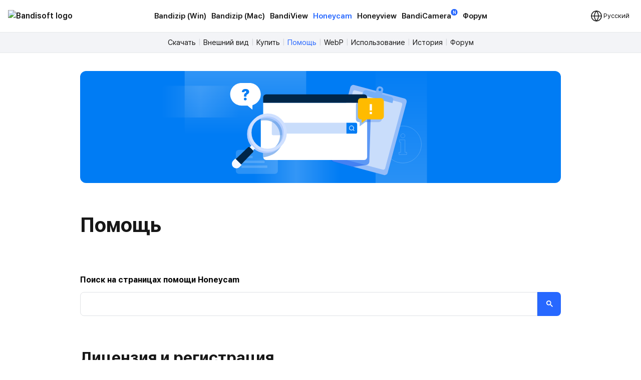

--- FILE ---
content_type: text/html; charset=UTF-8
request_url: https://ru.bandisoft.com/honeycam/help/
body_size: 8646
content:
<!DOCTYPE html>
<html lang="ru" xml:lang="ru">
<head>
<meta charset="UTF-8">
<meta name="author" content="Bandisoft">
<meta name="keywords" content="Bandisoft,Bandizip,Bandizip mac,Honeycam,Honeyview">
<meta name="description" content="Home of Bandisoft">
<meta name="viewport" content="width=device-width, user-scalable=yes">
<title>Honeycam - Помощь</title>
<link rel="stylesheet" href="/css/pretendard.css">
<link rel="stylesheet" href="/css/main.css?251030">
<meta property="og:image" content="https://ru.bandisoft.com/img/og/og_honeycam.png">
<meta property="og:title" content="Honeycam - Помощь">
<meta http-equiv="X-UA-Compatible" content="IE=edge">
<meta name="yandex-verification" content="f04ca2e77593964d">
<meta name="viewport" content="initial-scale=1.0" user-scalable="no">
<link rel="canonical" href="https://www.bandisoft.com/honeycam/help/">
<link rel="alternate" href="https://www.bandisoft.com/honeycam/help/" hreflang="x-default">
<link rel="alternate" href="https://kr.bandisoft.com/honeycam/help/" hreflang="ko">
<link rel="alternate" href="https://en.bandisoft.com/honeycam/help/" hreflang="en">
<link rel="alternate" href="https://cn.bandisoft.com/honeycam/help/" hreflang="zh-hans">
<link rel="alternate" href="https://tw.bandisoft.com/honeycam/help/" hreflang="zh-hant">
<link rel="alternate" href="https://jp.bandisoft.com/honeycam/help/" hreflang="ja">
<link rel="alternate" href="https://ru.bandisoft.com/honeycam/help/" hreflang="ru">
<link rel="alternate" href="https://ro.bandisoft.com/honeycam/help/" hreflang="ro">
<link rel="alternate" href="https://sk.bandisoft.com/honeycam/help/" hreflang="sk">
<link rel="alternate" href="https://da.bandisoft.com/honeycam/help/" hreflang="da">
<link rel="alternate" href="https://cs.bandisoft.com/honeycam/help/" hreflang="cs">
<script type="application/ld+json">
{
"@context": "http://schema.org",
"@type": "Organization",
"url": "https://www.bandisoft.com",
"name": "Bandisoft.com",
"logo": "https://www.bandisoft.com/img/bandisoft.png"
}
</script>
<script>
// 쿠키 유틸리티
function setCookie(name, value, days = 365) {
const expires = new Date();
expires.setTime(expires.getTime() + (days * 24 * 60 * 60 * 1000));
document.cookie = `${name}=${value};expires=${expires.toUTCString()};path=/`;
}
function getCookie(name) {
const nameEQ = name + "=";
const ca = document.cookie.split(';');
for (let i = 0; i < ca.length; i++) {
let c = ca[i];
while (c.charAt(0) === ' ') c = c.substring(1, c.length);
if (c.indexOf(nameEQ) === 0) return c.substring(nameEQ.length, c.length);
}
return null;
}
function onload() {
// 언어 선택메뉴 볼드 만들기
var langID = location.host.substr(0, 3) == "www" ? "www" : location.host.substr(0, 2); // xx.host.com -> xx
setBold("lang_" + langID);
setSubmenuActive("honeycam_help");
setSubmenuActive("help");
setSubmenuActive("help_");
// 메인 테이블 속성 바꾸기
var maintable = document.getElementById("main_table");
if (maintable)
maintable.style.tableLayout = "fixed";
}
function setBold(itemID) {
var obj = document.getElementById(itemID);
if (obj) {
obj.style.fontWeight = "700";
obj.style.color = "var(--blue)";
}
}
function setSubmenuActive(itemID) {
var obj = document.getElementById(itemID);
if (obj) {
obj.style.color = "var(--blue)";
}
}
// 다크모드 / 라이트모드 적용
// function applyTheme(theme) {
// 	document.body.classList.remove('darkmode');
// 	if (theme === 'dark') {
// 		document.body.classList.add('darkmode');
// 	} else if (theme === 'auto') {
// 		const prefersDark = window.matchMedia('(prefers-color-scheme: dark)').matches;
// 		if (prefersDark) {
// 			document.body.classList.add('darkmode');
// 		}
// 	}
// }
document.addEventListener('DOMContentLoaded', function () {
const hamburgerMenu = document.querySelector('.burger');
const navLinks = document.querySelector('#nav_right');
const langDropdown = document.querySelector('.lang-dropdown');
const langbtn = langDropdown?.querySelector('.dropbtn');
const langs = langDropdown?.querySelector('.dropdown-content');
const themeDropdown = document.querySelector('.theme-dropdown');
const themeOptions = themeDropdown?.querySelector('.dropdown-content');
// 모든 드롭다운 닫기
function closeAllDropdowns() {
navLinks?.classList.remove('active');
langs?.classList.remove('active');
themeOptions?.classList.remove('active');
}
// ================================================ 햄버거 메뉴 ================================================//
if (hamburgerMenu && navLinks) {
hamburgerMenu.addEventListener('click', function (e) {
e.stopPropagation();
langs?.classList.remove('active');
themeOptions?.classList.remove('active');
navLinks.classList.toggle('active');
});
}
// ================================================ 언어 ================================================ //
if (langbtn && langs) {
console.log('Language button found:', langbtn);
console.log('Language dropdown content found:', langs);
langbtn.addEventListener('click', function (e) {
e.preventDefault();
e.stopPropagation();
console.log('Language button clicked');
console.log('Before toggle - active class:', langs.classList.contains('active'));
navLinks?.classList.remove('active');
themeOptions?.classList.remove('active');
langs.classList.toggle('active');
console.log('After toggle - active class:', langs.classList.contains('active'));
});
// 모바일에서 터치 이벤트
langbtn.addEventListener('touchstart', function (e) {
e.preventDefault();
e.stopPropagation();
navLinks?.classList.remove('active');
themeOptions?.classList.remove('active');
langs.classList.toggle('active');
});
} else {
console.log('Language elements not found:', { langbtn, langs });
}
// ================================================ 다크모드 ================================================ //
if (themeDropdown && themeOptions) {
const btn = themeDropdown.querySelector('.dropdown-btn');
const input = themeDropdown.querySelector('input[name="theme"]');
const currentModeText = btn?.querySelector('.dropdownlabel'); // "현재 모드" 텍스트 요소
// 테마 텍스트 매핑
const themeTexts = {
'light': 'Light',
'dark': 'Dark',
'auto': 'Auto'
};
// 현재 모드 텍스트 업데이트 함수
function updateCurrentModeText(theme) {
if (currentModeText) {
currentModeText.textContent = themeTexts[theme] || 'Auto';
}
}
// 다크모드 버튼 클릭
btn?.addEventListener('click', function (e) {
e.stopPropagation();
navLinks?.classList.remove('active');
langs?.classList.remove('active');
themeOptions.classList.toggle('active');
});
// 쿠키에서 저장된 테마 불러오기
const savedTheme = getCookie('theme-preference') || 'auto';
applyTheme(savedTheme);
updateCurrentModeText(savedTheme); // 초기 텍스트 설정
if (input) {
input.value = savedTheme;
}
// 초기 체크 표시
themeOptions.querySelectorAll('.mode').forEach(opt => {
opt.classList.remove('checked');
if (opt.dataset.value === savedTheme) {
opt.classList.add('checked');
}
});
// 테마 옵션 클릭 이벤트
themeOptions.querySelectorAll('.mode').forEach(option => {
option.addEventListener('click', function () {
const value = option.dataset.value;
// 입력값 업데이트
if (input) {
input.value = value;
}
// 테마 적용
applyTheme(value);
// 현재 모드 텍스트 업데이트
updateCurrentModeText(value);
// 쿠키에 저장
setCookie('theme-preference', value);
// 체크 표시 업데이트
themeOptions.querySelectorAll('.mode').forEach(o => o.classList.remove('checked'));
option.classList.add('checked');
// 드롭다운 닫기
themeOptions.classList.remove('active');
});
});
}
// 외부 클릭 시 모든 드롭다운 닫기
document.addEventListener('click', function (e) {
if (hamburgerMenu && !hamburgerMenu.contains(e.target)) {
navLinks?.classList.remove('active');
}
if (langDropdown && !langDropdown.contains(e.target)) {
langs?.classList.remove('active');
}
if (themeDropdown && !themeDropdown.contains(e.target)) {
themeOptions?.classList.remove('active');
}
});
// 시스템 테마 변경 감지 (자동 모드일 때)
const mediaQuery = window.matchMedia('(prefers-color-scheme: dark)');
mediaQuery.addEventListener('change', function() {
const currentTheme = getCookie('theme-preference') || 'auto';
if (currentTheme === 'auto') {
applyTheme('auto');
}
});
// ================================================ 클립보드에 복사 ================================================ //
var copyButtons = document.querySelectorAll('.codebox_btn');
copyButtons.forEach(function (copyButton) {
var originalButtonText = copyButton.innerHTML;
copyButton.addEventListener('click', function () {
var codebox = copyButton.closest('.codebox');
if (!codebox) {
console.error('No .codebox element found.');
return;
}
var codeboxContent = '';
codebox.childNodes.forEach((node) => {
if (node.nodeType === Node.TEXT_NODE) {
codeboxContent += node.textContent.trim();
} else if (node.nodeType === Node.ELEMENT_NODE) {
if (node.tagName === 'BR') {
codeboxContent += '\n';
} else if (node.className !== 'codebox_btn') {
codeboxContent += node.textContent.trim();
}
}
});
codeboxContent = codeboxContent.replace(/\n+/g, '\n').trim();
if (navigator.clipboard && window.isSecureContext) {
navigator.clipboard.writeText(codeboxContent).then(() => {
copyButton.innerHTML = 'Скопировано <img src="/img/icon_check_white.svg" alt="Success Icon" style="width:14px; height:14px;">';
setTimeout(function () {
copyButton.innerHTML = originalButtonText;
}, 3000);
}).catch(() => {
// Fallback to old method
fallbackCopyText(codeboxContent, copyButton, originalButtonText);
});
} else {
// Fallback for older browsers
fallbackCopyText(codeboxContent, copyButton, originalButtonText);
}
});
});
// 클립보드 복사 fallback
function fallbackCopyText(text, button, originalText) {
var tempTextarea = document.createElement('textarea');
tempTextarea.value = text;
tempTextarea.style.position = 'fixed';
tempTextarea.style.left = '-999999px';
tempTextarea.style.top = '-999999px';
document.body.appendChild(tempTextarea);
tempTextarea.focus();
tempTextarea.select();
try {
var successful = document.execCommand('copy');
if (successful) {
button.innerHTML = 'Скопировано <img src="/img/icon_check_white.svg" alt="Success Icon" style="width:14px; height:14px;">';
setTimeout(function () {
button.innerHTML = originalText;
}, 3000);
}
} catch (err) {
console.error('Failed to copy text:', err);
}
document.body.removeChild(tempTextarea);
}
// ================================================ 커스텀 셀렉트 박스 ================================================ //
document.querySelectorAll('.inputselect').forEach(dropdown => {
const selected = dropdown.querySelector('.inputselected');
const selectedText = selected?.querySelector('.selectedtext');
const options = dropdown.querySelector('.options');
const input = dropdown.querySelector('input[type="hidden"]');
const optionItems = options?.querySelectorAll('.option');
if (!selected || !selectedText || !options || !input || !optionItems) {
return; // 필수 요소가 없으면 건너뛰기
}
// 첫 번째 옵션을 기본값으로 설정
if (optionItems.length > 0) {
const firstOption = optionItems[0];
input.value = firstOption.dataset.value || '';
selectedText.textContent = firstOption.textContent || '';
firstOption.classList.add('checked');
}
// 선택된 항목 클릭 시 옵션 표시/숨김
selected.addEventListener('click', (e) => {
e.stopPropagation();
// 다른 모든 셀렉트 박스 닫기
document.querySelectorAll('.inputselect .options').forEach(opt => {
if (opt !== options) {
opt.classList.remove('active');
}
});
options.classList.toggle('active');
});
// 옵션 선택 시
optionItems.forEach(option => {
option.addEventListener('click', () => {
input.value = option.dataset.value || '';
selectedText.textContent = option.textContent || '';
// 체크 표시 업데이트
optionItems.forEach(o => o.classList.remove('checked'));
option.classList.add('checked');
// 옵션 닫기
options.classList.remove('active');
});
});
// 외부 클릭 시 옵션 닫기
document.addEventListener('click', (e) => {
if (!dropdown.contains(e.target)) {
options.classList.remove('active');
}
});
});
});
// 페이지 가시성 변경 시 테마 다시 적용 (탭 전환 등)
document.addEventListener('visibilitychange', function () {
if (!document.hidden) {
const currentTheme = getCookie('theme-preference') || 'auto';
if (currentTheme === 'auto') {
applyTheme('auto');
}
}
});
</script>
</head>
<body onload="onload();">
<div style="position: sticky; top: 0; z-index: 10;">
<div class="nav_bar">
<div id="nav_bar_inner">
<a class="mainmenu_home" href="https://www.bandisoft.com" style="z-index: 1;">
<div id="home_logo">
<img src="https://bandisoft.app/img/bandisoftlogo.png" alt="Bandisoft logo" id="logo_light" />
<img src="/img/logo.png?25" alt="Bandisoft logo" id="logo_dark" />
</div>
</a>
<div id="nav_right">
<div id="nav_center" style="text-align:center;">
<a class="mainmenu main_menu_font" href="/bandizip/">Bandizip (Win)</a>
<a class="mainmenu main_menu_font" href="/bandizip.mac/">Bandizip (Mac)</a>
<a class="mainmenu main_menu_font" href="/bandiview/">BandiView</a>
<a class="mainmenubold main_menu_font" href="/honeycam/">Honeycam</a>
<a class="mainmenu main_menu_font" href="/honeyview/">Honeyview</a>
<a class="mainmenu main_menu_font" id="newtagmenu" href="/bandicamera/">BandiCamera<div
class="tag_new">N</div></a>
<a class="mainmenu main_menu_font" href="/forum/forum.php">Форум</a>
</div>
<div class="dropdown theme-dropdown" style="display:none;">
<button class="button icon dropdown-btn">
<svg width="20" height="20" fill="none">
<path fill="var(--text)" fill-rule="evenodd"
d="M10 0c5.523 0 10 4.477 10 10s-4.477 10-10 10S0 15.523 0 10 4.477 0 10 0Zm0 17.5a7.5 7.5 0 0 0 0-15v15Z"
clip-rule="evenodd" />
</svg>
<span class="dropdownlabel">Auto</span>
</button>
<div class="dropdown-content modeoptions">
<div class="mode" data-value="light">Light</div>
<div class="mode" data-value="dark">Dark</div>
<div class="mode" data-value="auto">Auto</div>
</div>
<input type="hidden" name="theme" value="auto">
</div>
</div>
<span class="dropdown lang-dropdown" style="z-index: 2;">
<button type="button" class="dropbtn"><img id="globe" src="/img.front/globe.svg?2"
width="24" height="24" alt="change language"><span class="dropdownlabel">Русский</span>
</button>
<span class="dropdown-content">
<a id="lang_en" href="https://en.bandisoft.com/honeycam/help/">English</a>
<a id="lang_cn" href="https://cn.bandisoft.com/honeycam/help/">中文(简体)</a>
<a id="lang_tw" href="https://tw.bandisoft.com/honeycam/help/">中文(繁體)</a>
<a id="lang_jp" href="https://jp.bandisoft.com/honeycam/help/">日本語</a>
<a id="lang_ru" href="https://ru.bandisoft.com/honeycam/help/">Русский</a>
<a id="lang_sk" href="https://sk.bandisoft.com/honeycam/help/">Slovenčina</a>
<a id="lang_da" href="https://da.bandisoft.com/honeycam/help/">Dansk</a>
<a id="lang_cs" href="https://cs.bandisoft.com/honeycam/help/">Čeština</a>
<a id="lang_nl" href="https://nl.bandisoft.com/honeycam/help/">Nederlands</a>
<a id="lang_ro" href="https://ro.bandisoft.com/honeycam/help/">Romanian</a>
<a id="lang_kr" href="https://kr.bandisoft.com/honeycam/help/">한국어</a>
<hr /> <a href='https://translate.bandisoft.com' target='_blank'>User Translation <img src='/img/arrow_external.svg' /></a>
</span>
</span>
<div class="burger" style="width: 24px;">
<div class="line"></div>
<div class="line"></div>
<div class="line"></div>
</div>
</div>
</div>
</div>
<div class="div_submenu">
<a class="submenu" href="/honeycam/" id="honeycam_">Скачать</a><span class="submenuSplit"> | </span>
<a class="submenu" href="/honeycam/screenshots/" id="screenshots">Внешний вид</a><span class="submenuSplit"> | </span>
<a class="submenu" href="/honeycam/buy/" id="buy">Купить</a><span class="submenuSplit"> | </span>
<a class="submenu" href="/honeycam/help/" id="help">Помощь</a><span class="submenuSplit"> | </span>
<a class="submenu" href="/honeycam/webp/" id="webp">WebP</a><span class="submenuSplit"> | </span>
<a class="submenu" href="/honeycam/howto/" id="howto">Использование</a><span class="submenuSplit"> | </span>
<a class="submenu" href="/honeycam/history/" id="history">История</a><span class="submenuSplit"> | </span>
<a class="submenu" href="/forum/forum.php?id=honeycam" id="help">Форум</a>
</div>

<div class="main_content" dir="ltr" style="max-width:960px;  ;">
<section>
<style>
.gsc-control-cse {
border: 0 !important;
padding: 0;
margin: 0px;
border-radius: 2px;
margin-top: 12px;
font-family: pretendard, sans-serif;
}
.gsc-input-box{
padding: 6px 6px 7px 8px;
border-radius: 8px 0 0 8px;
}
.gsc-completion-container {
background-color: #f9f9f9;
border-radius: 8px;
box-shadow: 0 0 10px rgba(0, 0, 0, 0.1);
border: #cacaca;
}
.gssb_a img{
display: none;
}
.gssb_a {
font-family: pretendard, sans-serif;
border: none !important;
padding: 0 !important;
}
.gsq_a > table > tbody > tr > td{
padding: 10px 8px !important;
}
.gssb_c{
max-width: 912px;
width: 100%;
border-radius: 8px;
}
.gssb_c > tbody > tr > td{
border-radius: 8px;
}
.gsq_highlight {
color: #2768FF;
font-weight: 700;
}
.gcse-search-box {
border: 0 !important;
background: #387deb !important;
}
#gsc-i-id1{
font-family: pretendard, sans-serif;
}
table.gsc-search-box td.gsc-input{
padding: 0;
}
#gsc-i-id1 {
background: none !important;
}
.gsib_b {
display: none !important;
}
.gsc-search-button{
padding: 8px 16px 10px 16px;
background-color: #2768FF ;
cursor: pointer;
border-radius: 0 8px 8px 0;
}
.gsc-search-button .gsc-search-button-v2{
padding: 0;
border:unset !important; 
}
.gsc-cursor, .gsc-cursor-box, .gsc-results{
width: fit-content !important;
}
.gsc-cursor-box{
margin: 30px auto 0 auto !important;
}
.gcsc-find-more-on-google-root, .gcsc-branding, .gcsc-branding-text:not(.gcsc-branding-text-name), .gcsc-more-maybe-branding-root{
display: none;
}
.gs-promotion-image-box, .gs-image-box.gs-web-image-box.gs-web-image-box-portrait, .gs-image-box.gs-web-image-box.gs-web-image-box-landscape{
display: none;
}
.gs-result .gs-title *, .gsc-cursor-page, .gs-spelling a{
color: #171717 !important;
font-weight: 700;
transition: color 0.2s ease;
}
.gsc-cursor-current-page{
color: #2768FF !important;
}
.gs-result .gs-title:hover,
.gs-result .gs-title:hover *,
.gs-result .gs-title:hover .gsc-cursor-page,
.gs-result .gs-title:hover .gs-spelling a {
color: #2768FF !important;
}
.gs-promotion .gs-visibleUrl, .gs-webResult .gs-visibleUrl{
color: #898989;
}
.gs-bidi-start-align .gs-snippet{
width: 830px !important;
}
.gsc-webResult, .gsc-result{
padding: 26px 0 !important;
margin: 0 auto !important;
}
.gsc-webResult .gsc-url-top{
padding: 0 0 6px 4px;
}
.gsc-selected-option-container{
padding: 0 28px 0 8px;
border-radius: 4px;
box-shadow: none;
}
.gsc-selected-option{
width: fit-content;
}
.gsc-orderby-label{
padding: 5px 8px 6px 0;
}
.gsc-above-wrapper-area {
padding: 20px 0 10px 0;
}
.gsc-option-menu{
border-radius: 4px;
top: 28px !important;
}
.gsc-option-menu-item {
padding: 0 30px 0 12px;
}
.gsc-control-cse .gsc-table-result{
line-height: 150%;
font-family: pretendard, sans-serif;
font-size: 15px;
}
.gsc-webResult .gsc-result{
border-bottom: 1px solid #eaeaea;
}
.gsc-control-cse .gs-spelling, .gsc-control-cse .gs-result .gs-title, .gsc-control-cse .gs-result .gs-title *{
font-size: 20px;
}
</style><div class="subpage_format">
<div class="subpage_img" style="background-image:url(/img/help_img.svg);"></div>
<h1>Помощь</h1>
<br />
<b>Поиск на страницах помощи Honeycam</b></br> 
<script async src="https://cse.google.com/cse.js?cx=490e97b98328f7e9f"></script>
<div class="gcse-search"></div>
<h2 class='ltr'>Лицензия и регистрация</h2>
<ol>
<li><a href="/honeycam/help/license-policy/"  id="license-policy" >Политика лицензирования Honeycam</a></li>
<li><a href="/honeycam/help/register/"  id="register" >How to register Honeycam</a></li>
<li><a href="/honeycam/help/lost-serial/"  id="lost-serial" >Get your product key again</a></li>
<li><a href="/honeycam/help/edition-comparison/"  id="edition-comparison" >Honeycam Edition Comparison</a></li>
<li><a href="/honeycam/help/refund/"  id="refund" >Refund Policy</a></li>
<li><a href="/honeycam/help/unregister/"  id="unregister" >How to unregister Honeycam</a></li>
<li><a href="/honeycam/help/buy-more-license/"  id="buy-more-license" >Buy more licenses</a></li>
</ol>
<h2 class='ltr'>Характеристики и технические условия</h2>
<ol>
<li><a href="/honeycam/help/file_format/"  id="file_format" >GIF, WebP, AVIF and WebM formats</a></li>
<li><a href="/honeycam/help/apng/"  id="apng" >APNG format</a></li>
<li><a href="/honeycam/help/quantization/"  id="quantization" >Quantization</a></li>
<li><a href="/honeycam/help/fps/"  id="fps" >FPS (Frames Per Second)</a></li>
<li><a href="/honeycam/help/file_size/"  id="file_size" >How to reduce GIF file size</a></li>
<li><a href="/honeycam/help/transition/"  id="transition" >Transition effects</a></li>
<li><a href="/honeycam/help/dither/"  id="dither" >Use Dither</a></li>
<li><a href="/honeycam/help/max-record-time/"  id="max-record-time" >Maximum recording time</a></li>
<li><a href="/honeycam/help/disk-swap/"  id="disk-swap" >Use Disk Swap</a></li>
<li><a href="/honeycam/help/dxgi/"  id="dxgi" >Use DXGI</a></li>
<li><a href="/honeycam/help/mp4-direct-save/"  id="mp4-direct-save" >Save as MP4 Directly</a></li>
</ol>
<h2 class='ltr'>Помощь в редактировании</h2>
<ol>
<li><a href="/honeycam/help/insert-text/"  id="insert-text" >How to insert/edit/animate texts</a></li>
<li><a href="/honeycam/help/insert-chatbubble/"  id="insert-chatbubble" >How to insert/edit/animate speech bubbles</a></li>
<li><a href="/honeycam/help/insert-sticker/"  id="insert-sticker" >How to insert/edit/animate stickers</a></li>
<li><a href="/honeycam/help/photoframe/"  id="photoframe" >How to use the photo frame effects</a></li>
<li><a href="/honeycam/help/drawing/"  id="drawing" >Добавление рисунка и текста в GIF-анимацию</a></li>
</ol>
<h2 class='ltr'>Советы по Honeycam</h2>
<ol>
<li><a href="/honeycam/help/skip-quantize/"  id="skip-quantize" >How to maintain the quality of images when re-saving as GIF</a></li>
<li><a href="/honeycam/help/tip-save-as-current-name/"  id="tip-save-as-current-name" >Save as the working(current) file name after editing</a></li>
<li><a href="/honeycam/help/hotkey/"  id="hotkey" >Hotkeys for Honeycam</a></li>
<li><a href="/honeycam/help/tip-export-settings/"  id="tip-export-settings" >Save all settings</a></li>
</ol>
<h2 class='ltr'>Поиск и устранение проблем</h2>
<ol>
<li><a href="/honeycam/help/online-check-failed/"  id="online-check-failed" >Online Authentication Failed</a></li>
<li><a href="/honeycam/help/entry-point-not-found-error/"  id="entry-point-not-found-error" >Entry Point Not Found</a></li>
<li><a href="/honeycam/help/how-to-update/"  id="how-to-update" >How to update Honeycam</a></li>
<li><a href="/honeycam/help/run-as-admin/"  id="run-as-admin" >How to run Honeycam as administrator</a></li>
<li><a href="/honeycam/help/webp-iphone-compatible/"  id="webp-iphone-compatible" >WebP doesn't play smoothly on iPhone!</a></li>
<li><a href="/honeycam/help/install-av1-codec/"  id="install-av1-codec" >How to install AV1 codec for free</a></li>
<li><a href="/honeycam/help/turnoff-no-reason/"  id="turnoff-no-reason" >How to troubleshoot when Honeycam is shut down for no reason in a few seconds after its execution</a></li>
<li><a href="/honeycam/help/crash-on-video/"  id="crash-on-video" >Honeycam crashes when opening a video</a></li>
<li><a href="/honeycam/help/gif-playback-speed-not-same/"  id="gif-playback-speed-not-same" >When saved as GIF, the playback time is not the same.</a></li>
<li><a href="/honeycam/help/too-high-cpu-load/"  id="too-high-cpu-load" >When saving GIFs, the CPU usage is too high.</a></li>
</ol>
<br />
</div> <!-- 배경 이미지 div 끝 -->

</section>
</div>
<div class="footer_wrap">
<div class="footer_kor" style="line-height:140%;">
</div>
<div class="footer_int" style="line-height:100%;">
<p style=" display: none ; ">
<a class="dimcolor" href="https://translate.bandisoft.com/web/" target="_blank">This page is translated
by ${translators}. Thanks to translators.</a>
</p>
<p style="display:  ;">
<a class="dimcolor" href="https://translate.bandisoft.com/web/" target="_blank">This page has not been
translated yet or has been machine-translated. We need your help to improve it :)</a>
</p>
<p style="font-size: 8pt;">
<a class="dimcolor" href="/bandiview/">BandiView</a> ·
<a class="dimcolor" href="/bandizip/">Bandizip</a> ·
<a class="dimcolor" href="/honeycam/">Honeycam</a> ·
<a class="dimcolor" href="/honeyview/">Honeyview</a> ·
<a class="dimcolor" href="/shutdown8/">Shutdown8</a> ·
<a class="dimcolor" href="/about/">About</a> ·
<a class="dimcolor" href="/forum/">Forum</a> ·
<a class="dimcolor" href="/about/gdpr/"> GDPR </a> ·
<a class="dimcolor" href="https://translate.bandisoft.com" target="_blank">User translation</a> ·
<a class="dimcolor" href="/kb/">KB</a>
</p>
<p id="copyright">
Copyright© 2008-2026 <a href="https://www.bandisoft.com/about/">Bandisoft
International Inc.</a><br />
</p>
</div>
</div>
<script async src="https://pagead2.googlesyndication.com/pagead/js/adsbygoogle.js?client=ca-pub-8613616872740540"
crossorigin="anonymous"></script>
<script async src="https://www.googletagmanager.com/gtag/js?id=G-K09P7PCSPY"></script>
<script>
window.dataLayer = window.dataLayer || [];
function gtag(){dataLayer.push(arguments);}
gtag('js', new Date());
gtag('config', 'G-K09P7PCSPY');
</script>
</body>
</html>

--- FILE ---
content_type: text/html; charset=utf-8
request_url: https://www.google.com/recaptcha/api2/aframe
body_size: 107
content:
<!DOCTYPE HTML><html><head><meta http-equiv="content-type" content="text/html; charset=UTF-8"></head><body><script nonce="r9YfQ8Aszq23XQ76wynq4Q">/** Anti-fraud and anti-abuse applications only. See google.com/recaptcha */ try{var clients={'sodar':'https://pagead2.googlesyndication.com/pagead/sodar?'};window.addEventListener("message",function(a){try{if(a.source===window.parent){var b=JSON.parse(a.data);var c=clients[b['id']];if(c){var d=document.createElement('img');d.src=c+b['params']+'&rc='+(localStorage.getItem("rc::a")?sessionStorage.getItem("rc::b"):"");window.document.body.appendChild(d);sessionStorage.setItem("rc::e",parseInt(sessionStorage.getItem("rc::e")||0)+1);localStorage.setItem("rc::h",'1768866103543');}}}catch(b){}});window.parent.postMessage("_grecaptcha_ready", "*");}catch(b){}</script></body></html>

--- FILE ---
content_type: image/svg+xml
request_url: https://ru.bandisoft.com/img/help_img.svg
body_size: 2839
content:
<svg xmlns="http://www.w3.org/2000/svg" fill="none" viewBox="0 0 960 224"><g clip-path="url(#a)"><path fill="#007CF4" d="M0 0h960v224H0z"/><path fill="url(#b)" fill-opacity=".2" d="M518.737 174.996h49.004v171.375h-49.004z" transform="rotate(90 518.737 174.996)"/><path fill="url(#c)" fill-opacity=".2" d="M208.755-8.423h242.668v136.865H208.755z"/><path fill="url(#d)" fill-opacity=".16" d="M692.594 224h102.599v241.398H692.594z" transform="rotate(180 692.594 224)"/><path fill="url(#e)" fill-opacity=".12" d="M320.389 29.426h63.62v157.007h-63.62z" transform="rotate(90 320.389 29.426)"/><rect width="83.871" height="48" x="310.945" y="157.649" fill="#fff" fill-opacity=".17" rx="6"/><path fill="#fff" fill-opacity=".17" d="M322.12 169.651h22.35v4.666h-22.35zm0 9.665h46.254v4.666H322.12zm0 9.666h51.688v4.666H322.12z"/><path stroke="#fff" stroke-opacity=".2" d="M681.428 147c0 20.435-16.565 37-37 37-20.434 0-37-16.565-37-37s16.566-37 37-37c20.435 0 37 16.565 37 37Z"/><path stroke="#fff" stroke-opacity=".2" d="M648.71 129.561c0 2.288-1.917 4.144-4.282 4.144s-4.283-1.856-4.283-4.144c0-2.289 1.918-4.144 4.283-4.144s4.282 1.855 4.282 4.144Zm0 33.005h3.426v4.476H636.72v-4.476h3.425v-20.389h-2.444v-4.476h11.009v24.865Z"/><rect width="116.191" height="158.281" x="541.266" y="26.526" fill="#94BCF8" rx="6" transform="rotate(15 541.266 26.526)"/><rect width="101.899" height="138.811" x="545.649" y="37.779" fill="#fff" fill-opacity=".5" rx="4" transform="rotate(15 545.649 37.779)"/><path fill="#75AFF9" d="M564.76 42.676a6 6 0 0 1 7.349-4.242l48.725 13.056a6 6 0 0 1 4.243 7.348l-1.436 5.359-60.317-16.162 1.436-5.359Z"/><path fill="#75AFF9" fill-rule="evenodd" d="M599.482 30.98a6 6 0 0 0-7.349 4.242l-2.139 7.982 12.966 3.474 2.139-7.982a6 6 0 0 0-4.243-7.348l-1.374-.369Zm-1.693 9.066a2.738 2.738 0 1 0 1.418-5.292 2.739 2.739 0 1 0-1.418 5.292Z" clip-rule="evenodd"/><path fill="#75AFF9" d="M501.339 74.619a6 6 0 0 1 5.079-5.929l67.773-10.535c3.711-.577 7.034 2.359 6.919 6.113l-3.596 117.083a7 7 0 0 1-6.046 6.72l-25.066 3.438a5.99 5.99 0 0 1-2.358-.146l-38.247-10.177a6 6 0 0 1-4.458-5.798V74.618Z" style="mix-blend-mode:multiply"/><path fill="#fff" fill-rule="evenodd" d="M322.27 23.955c-12.492 0-22.619 10.127-22.619 22.619 0 12.492 10.127 22.619 22.619 22.619h12.02l9.785 7.996v-8.783c9.614-2.606 16.685-11.393 16.685-21.832 0-12.492-10.126-22.619-22.618-22.619H322.27Z" clip-rule="evenodd"/><path fill="#fff" d="M365.547 63.48h207.606v108.519a6 6 0 0 1-6 6H371.547a6 6 0 0 1-6-6V63.479Z"/><path fill="#002649" d="M573.153 63.48H365.547v-10.7a6 6 0 0 1 6-6h195.606a6 6 0 0 1 6 6v10.7Z"/><path fill="#C9DDFB" d="M385.541 106.536a3 3 0 0 1 3-3h143.085v21.812H388.541a3 3 0 0 1-3-3v-15.812Z"/><path fill="#C9DDFB" d="M382.69 103.441c0-1.656 1.344-3 3-3h19.159l3.632 28.001H385.69a3 3 0 0 1-3-3v-22.001Z"/><path fill="#007CF4" d="M531.626 103.536h18.534a3 3 0 0 1 3 3v15.812a3 3 0 0 1-3 3h-18.534v-21.812Z"/><path fill="#fff" d="m547.543 118.844-1.965-1.949a4.765 4.765 0 0 0-.537-6.532 4.77 4.77 0 0 0-7.945 3.419 4.762 4.762 0 0 0 4.373 4.881 4.765 4.765 0 0 0 3.373-1.032l1.949 1.949a.528.528 0 0 0 .901-.368.526.526 0 0 0-.149-.368Zm-5.672-1.213a3.707 3.707 0 1 1-.001-7.417 3.707 3.707 0 0 1 .001 7.417Z"/><path fill="#4A8EE5" fill-opacity=".6" fill-rule="evenodd" d="M602.384 67.727a6 6 0 0 0-6-6h-39.687a6 6 0 0 0-6 6v28.417a6 6 0 0 0 6 6.001h1.65v8.469l11.294-8.469h3.512V72.731h29.231v-5.004Z" clip-rule="evenodd" style="mix-blend-mode:multiply"/><path fill="#4A8EE5" fill-opacity=".3" fill-rule="evenodd" d="M602.384 72.731v23.414a6 6 0 0 1-6 6h-23.231V72.731h29.231Z" clip-rule="evenodd" style="mix-blend-mode:multiply"/><path fill="#FB0" fill-rule="evenodd" d="M600.397 54.144a6 6 0 0 1 6 6v30.637a6 6 0 0 1-6 6h-28.486l-9.55 7.163v-7.163h-1.65a6 6 0 0 1-6-6V60.144a6 6 0 0 1 6-6h39.686Z" clip-rule="evenodd"/><path fill="#fff" d="M360.761 93.046h17.991v64.603h-17.991z"/><path fill="#4A8EE5" fill-opacity=".6" d="M365.662 172.739c11.634-2.062 20.864-5.426 28.771-13.333 14.931-14.932 14.931-42.451 0-57.382-7.907-7.907-23.251-11.627-33.606-11.16v8.351c8.684-.473 19.802-1.773 28.995 7.42 12.384 12.385 12.384 32.464 0 44.849-6.634 6.634-15.476 9.714-24.16 9.241v12.014Z" style="mix-blend-mode:darken"/><circle cx="38.234" cy="38.234" r="35.234" stroke="#B2CDFF" stroke-width="6" transform="scale(-1 1) rotate(-45 -60.563 576.833)"/><circle cx="38.234" cy="38.234" r="35.234" stroke="#CFE0FF" stroke-width="6" transform="scale(-1 1) rotate(-45 -65.532 578.891)"/><path fill="#F4F8FF" d="M348.758 155.452a1 1 0 0 0 0-1.414l-5.121-5.12a.999.999 0 0 0-1.414 0l-3.655 3.655 6.535 6.534 3.655-3.655Z"/><path fill="#F6F9FF" d="M322.184 188.286a.703.703 0 0 0 0-.993l-11.801-11.801a.703.703 0 0 0-.993 0l-3.782 3.782a9.047 9.047 0 0 0 0 12.794 9.045 9.045 0 0 0 12.793 0l3.783-3.782Z"/><path fill="#002649" d="M344.819 162.684a2.998 2.998 0 0 0-.041-4.2l-5.586-5.587a3.001 3.001 0 0 0-4.201-.041l-24.085 23.159 10.755 10.755 23.158-24.086Z"/><path fill="#007CF4" d="M327.325 51.182v-1.45c0-1.094.086-1.965.258-2.614.172-.649.427-1.168.765-1.56a5.654 5.654 0 0 1 1.242-1.072c.424-.278.801-.546 1.132-.805a3.43 3.43 0 0 0 .795-.824 1.72 1.72 0 0 0 .298-.993c0-.332-.079-.623-.238-.875a1.622 1.622 0 0 0-.646-.586 1.955 1.955 0 0 0-.904-.208c-.358 0-.689.082-.993.248a2.01 2.01 0 0 0-.726.685 1.91 1.91 0 0 0-.268 1.014h-5.086c.013-1.457.344-2.64.993-3.547a5.637 5.637 0 0 1 2.583-2.006c1.073-.43 2.252-.646 3.537-.646 1.417 0 2.682.209 3.795.626 1.112.41 1.99 1.033 2.632 1.867.642.828.964 1.864.964 3.11 0 .8-.139 1.506-.418 2.115a5.018 5.018 0 0 1-1.142 1.6 9.159 9.159 0 0 1-1.699 1.252 6.968 6.968 0 0 0-1.202.864 2.924 2.924 0 0 0-.735 1.003c-.165.371-.248.821-.248 1.351v1.45h-4.689Zm2.424 7.65a2.731 2.731 0 0 1-1.977-.806 2.66 2.66 0 0 1-.805-1.976 2.592 2.592 0 0 1 .805-1.937 2.731 2.731 0 0 1 1.977-.805c.728 0 1.371.268 1.927.805.563.536.848 1.182.854 1.937a2.668 2.668 0 0 1-.407 1.41 2.995 2.995 0 0 1-1.013 1.004 2.64 2.64 0 0 1-1.361.367Z"/><path fill="#fff" d="M582.815 81.648h-4.523v4.523h4.523v-4.523Zm0-15.376h-4.523v12.663h4.523V66.272Z"/></g><defs><linearGradient id="b" x1="543.239" x2="543.239" y1="174.996" y2="346.37" gradientUnits="userSpaceOnUse"><stop stop-color="#fff" stop-opacity="0"/><stop offset=".507" stop-color="#fff"/><stop offset="1" stop-color="#fff" stop-opacity="0"/></linearGradient><linearGradient id="c" x1="330.089" x2="330.089" y1="-8.423" y2="128.442" gradientUnits="userSpaceOnUse"><stop stop-color="#fff"/><stop offset="1" stop-color="#fff" stop-opacity="0"/></linearGradient><linearGradient id="d" x1="743.893" x2="743.893" y1="224" y2="465.398" gradientUnits="userSpaceOnUse"><stop stop-color="#fff"/><stop offset="1" stop-color="#fff" stop-opacity="0"/></linearGradient><linearGradient id="e" x1="352.199" x2="352.199" y1="29.426" y2="186.433" gradientUnits="userSpaceOnUse"><stop stop-color="#fff" stop-opacity="0"/><stop offset=".507" stop-color="#fff"/><stop offset="1" stop-color="#fff" stop-opacity="0"/></linearGradient><clipPath id="a"><path fill="#fff" d="M0 0h960v224H0z"/></clipPath></defs></svg>